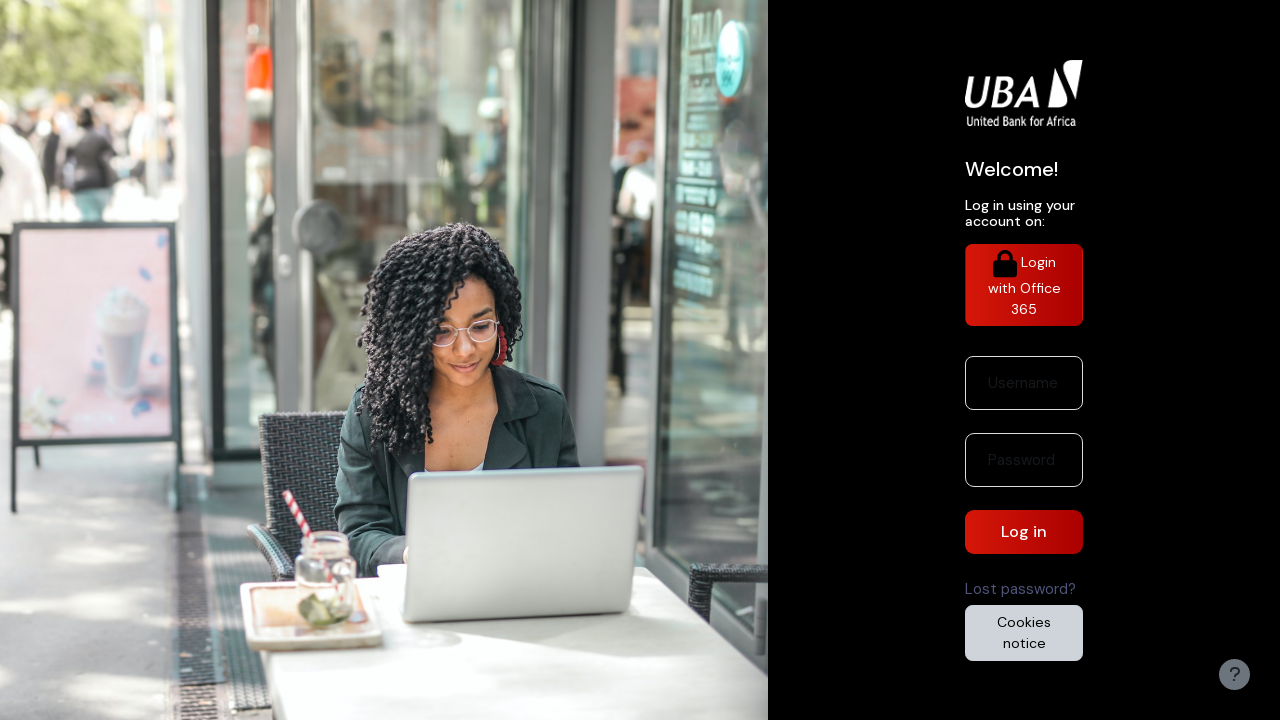

--- FILE ---
content_type: text/html; charset=utf-8
request_url: https://learning.ubagroup.com/login/index.php
body_size: 5714
content:
<!DOCTYPE html>

<html  dir="ltr" lang="en" xml:lang="en">
<head>
    <title>Log in to the site | UBA Academy Learning Platform</title>
    <link rel="shortcut icon" href="https://learning.ubagroup.com/pluginfile.php/1/core_admin/favicon/64x64/1766067843/cropped-UBA-Favicon-192x192.png" />
    <meta http-equiv="Content-Type" content="text/html; charset=utf-8" />
<meta name="keywords" content="moodle, Log in to the site | UBA Academy Learning Platform" />
<link rel="stylesheet" type="text/css" href="https://learning.ubagroup.com/theme/yui_combo.php?rollup/3.18.1/yui-moodlesimple-min.css" /><script id="firstthemesheet" type="text/css">/** Required in order to fix style inclusion problems in IE with YUI **/</script><link rel="stylesheet" type="text/css" href="https://learning.ubagroup.com/theme/styles.php/uba/1766067843_1761657811/all" />
<script>
//<![CDATA[
var M = {}; M.yui = {};
M.pageloadstarttime = new Date();
M.cfg = {"wwwroot":"https:\/\/learning.ubagroup.com","apibase":"https:\/\/learning.ubagroup.com\/r.php\/api","homeurl":{},"sesskey":"BjBDPEOUFI","sessiontimeout":"7200","sessiontimeoutwarning":1200,"themerev":"1766067843","slasharguments":1,"theme":"uba","iconsystemmodule":"core\/icon_system_fontawesome","jsrev":"1764264230","admin":"admin","svgicons":true,"usertimezone":"Africa\/Lagos","language":"en","courseId":1,"courseContextId":2,"contextid":1,"contextInstanceId":0,"langrev":1764264230,"templaterev":"1764264230","siteId":1,"userId":0};var yui1ConfigFn = function(me) {if(/-skin|reset|fonts|grids|base/.test(me.name)){me.type='css';me.path=me.path.replace(/\.js/,'.css');me.path=me.path.replace(/\/yui2-skin/,'/assets/skins/sam/yui2-skin')}};
var yui2ConfigFn = function(me) {var parts=me.name.replace(/^moodle-/,'').split('-'),component=parts.shift(),module=parts[0],min='-min';if(/-(skin|core)$/.test(me.name)){parts.pop();me.type='css';min=''}
if(module){var filename=parts.join('-');me.path=component+'/'+module+'/'+filename+min+'.'+me.type}else{me.path=component+'/'+component+'.'+me.type}};
YUI_config = {"debug":false,"base":"https:\/\/learning.ubagroup.com\/lib\/yuilib\/3.18.1\/","comboBase":"https:\/\/learning.ubagroup.com\/theme\/yui_combo.php?","combine":true,"filter":null,"insertBefore":"firstthemesheet","groups":{"yui2":{"base":"https:\/\/learning.ubagroup.com\/lib\/yuilib\/2in3\/2.9.0\/build\/","comboBase":"https:\/\/learning.ubagroup.com\/theme\/yui_combo.php?","combine":true,"ext":false,"root":"2in3\/2.9.0\/build\/","patterns":{"yui2-":{"group":"yui2","configFn":yui1ConfigFn}}},"moodle":{"name":"moodle","base":"https:\/\/learning.ubagroup.com\/theme\/yui_combo.php?m\/1764264230\/","combine":true,"comboBase":"https:\/\/learning.ubagroup.com\/theme\/yui_combo.php?","ext":false,"root":"m\/1764264230\/","patterns":{"moodle-":{"group":"moodle","configFn":yui2ConfigFn}},"filter":null,"modules":{"moodle-core-maintenancemodetimer":{"requires":["base","node"]},"moodle-core-notification":{"requires":["moodle-core-notification-dialogue","moodle-core-notification-alert","moodle-core-notification-confirm","moodle-core-notification-exception","moodle-core-notification-ajaxexception"]},"moodle-core-notification-dialogue":{"requires":["base","node","panel","escape","event-key","dd-plugin","moodle-core-widget-focusafterclose","moodle-core-lockscroll"]},"moodle-core-notification-alert":{"requires":["moodle-core-notification-dialogue"]},"moodle-core-notification-confirm":{"requires":["moodle-core-notification-dialogue"]},"moodle-core-notification-exception":{"requires":["moodle-core-notification-dialogue"]},"moodle-core-notification-ajaxexception":{"requires":["moodle-core-notification-dialogue"]},"moodle-core-dragdrop":{"requires":["base","node","io","dom","dd","event-key","event-focus","moodle-core-notification"]},"moodle-core-actionmenu":{"requires":["base","event","node-event-simulate"]},"moodle-core-lockscroll":{"requires":["plugin","base-build"]},"moodle-core-handlebars":{"condition":{"trigger":"handlebars","when":"after"}},"moodle-core-event":{"requires":["event-custom"]},"moodle-core-blocks":{"requires":["base","node","io","dom","dd","dd-scroll","moodle-core-dragdrop","moodle-core-notification"]},"moodle-core-chooserdialogue":{"requires":["base","panel","moodle-core-notification"]},"moodle-core_availability-form":{"requires":["base","node","event","event-delegate","panel","moodle-core-notification-dialogue","json"]},"moodle-course-dragdrop":{"requires":["base","node","io","dom","dd","dd-scroll","moodle-core-dragdrop","moodle-core-notification","moodle-course-coursebase","moodle-course-util"]},"moodle-course-management":{"requires":["base","node","io-base","moodle-core-notification-exception","json-parse","dd-constrain","dd-proxy","dd-drop","dd-delegate","node-event-delegate"]},"moodle-course-util":{"requires":["node"],"use":["moodle-course-util-base"],"submodules":{"moodle-course-util-base":{},"moodle-course-util-section":{"requires":["node","moodle-course-util-base"]},"moodle-course-util-cm":{"requires":["node","moodle-course-util-base"]}}},"moodle-course-categoryexpander":{"requires":["node","event-key"]},"moodle-form-dateselector":{"requires":["base","node","overlay","calendar"]},"moodle-form-shortforms":{"requires":["node","base","selector-css3","moodle-core-event"]},"moodle-question-chooser":{"requires":["moodle-core-chooserdialogue"]},"moodle-question-searchform":{"requires":["base","node"]},"moodle-availability_completion-form":{"requires":["base","node","event","moodle-core_availability-form"]},"moodle-availability_date-form":{"requires":["base","node","event","io","moodle-core_availability-form"]},"moodle-availability_grade-form":{"requires":["base","node","event","moodle-core_availability-form"]},"moodle-availability_group-form":{"requires":["base","node","event","moodle-core_availability-form"]},"moodle-availability_grouping-form":{"requires":["base","node","event","moodle-core_availability-form"]},"moodle-availability_profile-form":{"requires":["base","node","event","moodle-core_availability-form"]},"moodle-mod_assign-history":{"requires":["node","transition"]},"moodle-mod_attendance-groupfilter":{"requires":["base","node"]},"moodle-mod_customcert-rearrange":{"requires":["dd-delegate","dd-drag"]},"moodle-mod_quiz-dragdrop":{"requires":["base","node","io","dom","dd","dd-scroll","moodle-core-dragdrop","moodle-core-notification","moodle-mod_quiz-quizbase","moodle-mod_quiz-util-base","moodle-mod_quiz-util-page","moodle-mod_quiz-util-slot","moodle-course-util"]},"moodle-mod_quiz-autosave":{"requires":["base","node","event","event-valuechange","node-event-delegate","io-form","datatype-date-format"]},"moodle-mod_quiz-util":{"requires":["node","moodle-core-actionmenu"],"use":["moodle-mod_quiz-util-base"],"submodules":{"moodle-mod_quiz-util-base":{},"moodle-mod_quiz-util-slot":{"requires":["node","moodle-mod_quiz-util-base"]},"moodle-mod_quiz-util-page":{"requires":["node","moodle-mod_quiz-util-base"]}}},"moodle-mod_quiz-toolboxes":{"requires":["base","node","event","event-key","io","moodle-mod_quiz-quizbase","moodle-mod_quiz-util-slot","moodle-core-notification-ajaxexception"]},"moodle-mod_quiz-questionchooser":{"requires":["moodle-core-chooserdialogue","moodle-mod_quiz-util","querystring-parse"]},"moodle-mod_quiz-modform":{"requires":["base","node","event"]},"moodle-mod_quiz-quizbase":{"requires":["base","node"]},"moodle-message_airnotifier-toolboxes":{"requires":["base","node","io"]},"moodle-report_eventlist-eventfilter":{"requires":["base","event","node","node-event-delegate","datatable","autocomplete","autocomplete-filters"]},"moodle-report_loglive-fetchlogs":{"requires":["base","event","node","io","node-event-delegate"]},"moodle-gradereport_history-userselector":{"requires":["escape","event-delegate","event-key","handlebars","io-base","json-parse","moodle-core-notification-dialogue"]},"moodle-qbank_editquestion-chooser":{"requires":["moodle-core-chooserdialogue"]},"moodle-tool_lp-dragdrop-reorder":{"requires":["moodle-core-dragdrop"]},"moodle-assignfeedback_editpdf-editor":{"requires":["base","event","node","io","graphics","json","event-move","event-resize","transition","querystring-stringify-simple","moodle-core-notification-dialog","moodle-core-notification-alert","moodle-core-notification-warning","moodle-core-notification-exception","moodle-core-notification-ajaxexception"]}}},"gallery":{"name":"gallery","base":"https:\/\/learning.ubagroup.com\/lib\/yuilib\/gallery\/","combine":true,"comboBase":"https:\/\/learning.ubagroup.com\/theme\/yui_combo.php?","ext":false,"root":"gallery\/1764264230\/","patterns":{"gallery-":{"group":"gallery"}}}},"modules":{"core_filepicker":{"name":"core_filepicker","fullpath":"https:\/\/learning.ubagroup.com\/lib\/javascript.php\/1764264230\/repository\/filepicker.js","requires":["base","node","node-event-simulate","json","async-queue","io-base","io-upload-iframe","io-form","yui2-treeview","panel","cookie","datatable","datatable-sort","resize-plugin","dd-plugin","escape","moodle-core_filepicker","moodle-core-notification-dialogue"]},"core_comment":{"name":"core_comment","fullpath":"https:\/\/learning.ubagroup.com\/lib\/javascript.php\/1764264230\/comment\/comment.js","requires":["base","io-base","node","json","yui2-animation","overlay","escape"]}},"logInclude":[],"logExclude":[],"logLevel":null};
M.yui.loader = {modules: {}};

//]]>
</script>

<meta name="moodle-validation" content="22382cf61d9745ec65f4ea906ec5ae17">



<meta name="robots" content="noindex" />
    <meta name="viewport" content="width=device-width, initial-scale=1.0">
</head>
<body  id="page-login-index" class="format-site  path-login chrome dir-ltr lang-en yui-skin-sam yui3-skin-sam learning-ubagroup-com pagelayout-login course-1 context-1 notloggedin theme uses-drawers preloader-visible" data-barba="wrapper">

  <!-- preloader start -->
  <div class="preloader js-preloader">
    <div class="preloader__bg"></div>
  </div>
  <!-- preloader end -->

 <main class="main-content bg-beige-1">


 <div class="content-wrapper  js-content-wrapper">
    <section class="form-page js-mouse-move-container">
        <div class="form-page__img bg-dark-1" id="bg-dark-login">
        
         
        </div>

        <div class="form-page__content lg:py-50">
          <div class="container">
            <div class="row justify-center items-center">
              <div class="col-xl-6 col-lg-6">
                <div class="toast-wrapper mx-auto py-0 fixed-top" role="status" aria-live="polite"></div>
                    <div>
    <a class="visually-hidden-focusable" href="#maincontent">Skip to main content</a>
</div><script src="https://learning.ubagroup.com/lib/javascript.php/1764264230/lib/polyfills/polyfill.js"></script>
<script src="https://learning.ubagroup.com/theme/yui_combo.php?rollup/3.18.1/yui-moodlesimple-min.js"></script><script src="https://learning.ubagroup.com/lib/javascript.php/1764264230/lib/javascript-static.js"></script>
<script src="https://learning.ubagroup.com/theme/javascript.php/uba/1766067843/head"></script>
<script>
//<![CDATA[
document.body.className += ' jsenabled';
//]]>
</script>


                <div class="px-50 py-50 md:px-25 md:py-25 rounded-16">
                     <div role="main"><span id="maincontent"></span><div class="loginform">
                    <div id="loginlogo" class="login-logo">
                        <img id="logoimage" src="https://learning.ubagroup.com/pluginfile.php/1/core_admin/logo/0x200/1766067843/UBA-Logo_white.png" class="img-fluid" alt="UBA Academy Learning Platform"/>
                        <h1 class="login-heading sr-only">Log in to UBA Academy Learning Platform</h1>
                    </div>
                <h3 class="text-30 lh-13" id="login-welcome">Welcome!</h3>
        <div class="login-identityproviders">
            <h2 class="login-heading">Log in using your account on:</h2>
                <a class="btn login-identityprovider-btn btn-block" href="https://learning.ubagroup.com/auth/oidc/">
                        <img src="https://learning.ubagroup.com/theme/image.php/uba/core/1766067843/t/locked" alt="" width="24" height="24"/>
                    Login with Office 365
                </a>
        </div>

       <div class="login-divider"></div>
   
        <form class="login-form contact-form respondForm__form row y-gap-20 pt-30" action="https://learning.ubagroup.com/login/index.php" method="post" id="login">
            <input id="anchor" type="hidden" name="anchor" value="">
            <script>document.getElementById('anchor').value = location.hash;</script>
            <input type="hidden" name="logintoken" value="I3LKejhmMauqfLWuawtHTPHqi6M3TB9g">
            <div class="login-form-username mb-3">
                <label for="username" class="sr-only text-16 lh-1 fw-500 text-dark-1 mb-10">
                        Username
                </label>
                <input type="text" name="username" id="username" class="form-control form-control-lg" value="" placeholder="Username" autocomplete="username">
            </div>
           
            <div class="login-form-password mb-3">
                <label for="password" class="sr-only text-16 lh-1 fw-500 text-dark-1 mb-10">Password</label>
                <input type="password" name="password" id="password" value="" class="form-control form-control-lg" placeholder="Password" autocomplete="current-password">
            </div>
            <div class="login-form-submit mb-3">
                <button class="btn btn-primary btn-lg" type="submit" id="loginbtn">Log in</button>
            </div>
            <div class="login-form-forgotpassword mb-3">
                <a href="https://learning.ubagroup.com/login/forgot_password.php">Lost password?</a>
            </div>
        </form>
    
    <div class="login-divider"></div>
    <div class="d-flex">
        <button type="button" class="btn btn-secondary"  data-modal="alert" data-modal-title-str='["cookiesenabled", "core"]'  data-modal-content-str='["cookiesenabled_help_html", "core"]'>Cookies notice</button>
    </div>
</div></div>
                </div>
              </div>
            </div>
          </div>
        </div>
      </section>
         
      
              
              <footer id="page-footer" class="footer-popover bg-white">
                  <div data-region="footer-container-popover">
                      <button class="btn btn-icon rounded-circle bg-secondary btn-footer-popover" data-action="footer-popover" aria-label="Show footer">
                          <i class="icon fa fa-question fa-fw " aria-hidden="true" ></i>
                      </button>
                  </div>
                  <div class="footer-content-popover container" data-region="footer-content-popover">
                          <div class="footer-section p-3 border-bottom">
              
              
                                  <div class="footer-support-link"><a href="https://learning.ubagroup.com/user/contactsitesupport.php"><i class="icon fa-regular fa-envelope fa-fw " aria-hidden="true" ></i>Contact site support</a></div>
                          </div>
                      <div class="footer-section p-3 border-bottom">
                          <div class="logininfo">
                              <div class="logininfo">You are not logged in.</div>
                          </div>
                          <div class="tool_usertours-resettourcontainer">
                          </div>
              
                          <div class="tool_dataprivacy"><a href="https://learning.ubagroup.com/admin/tool/dataprivacy/summary.php">Data retention summary</a></div><div><a class="mobilelink" href="https://download.moodle.org/mobile?version=2025100600.02&amp;lang=en&amp;iosappid=1531517973&amp;androidappid=com.moodle.ubalearn">Get the mobile app</a></div>
                          <script>
//<![CDATA[
var require = {
    baseUrl : 'https://learning.ubagroup.com/lib/requirejs.php/1764264230/',
    // We only support AMD modules with an explicit define() statement.
    enforceDefine: true,
    skipDataMain: true,
    waitSeconds : 0,

    paths: {
        jquery: 'https://learning.ubagroup.com/lib/javascript.php/1764264230/lib/jquery/jquery-3.7.1.min',
        jqueryui: 'https://learning.ubagroup.com/lib/javascript.php/1764264230/lib/jquery/ui-1.14.1/jquery-ui.min',
        jqueryprivate: 'https://learning.ubagroup.com/lib/javascript.php/1764264230/lib/requirejs/jquery-private'
    },

    // Custom jquery config map.
    map: {
      // '*' means all modules will get 'jqueryprivate'
      // for their 'jquery' dependency.
      '*': { jquery: 'jqueryprivate' },

      // 'jquery-private' wants the real jQuery module
      // though. If this line was not here, there would
      // be an unresolvable cyclic dependency.
      jqueryprivate: { jquery: 'jquery' }
    }
};

//]]>
</script>
<script src="https://learning.ubagroup.com/lib/javascript.php/1764264230/lib/requirejs/require.min.js"></script>
<script>
//<![CDATA[
M.util.js_pending("core/first");
require(['core/first'], function() {
require(['core/prefetch'])
;
M.util.js_pending('filter_mathjaxloader/loader'); require(['filter_mathjaxloader/loader'], function(amd) {amd.configure({"mathjaxurl":"https:\/\/cdn.jsdelivr.net\/npm\/mathjax@3.2.2\/es5\/tex-mml-chtml.js","mathjaxconfig":"","lang":"en"}); M.util.js_complete('filter_mathjaxloader/loader');});;
require(["media_videojs/loader"], function(loader) {
    loader.setUp('en');
});;

require(['theme_boost/footer-popover'], function(FooterPopover) {
    FooterPopover.init();
});
;

M.util.js_pending('theme_boost/loader');
require(['theme_boost/loader', 'theme_boost/drawer'], function(Loader, Drawer) {
    Drawer.init();
    M.util.js_complete('theme_boost/loader');
});
;

        require(['core/togglesensitive'], function(ToggleSensitive) {
            ToggleSensitive.init("password", 1);
        });
    require(['core_form/submit'], function(Submit) {
        Submit.init("loginbtn");
    });
;
M.util.js_pending('core/notification'); require(['core/notification'], function(amd) {amd.init(1, []); M.util.js_complete('core/notification');});;
M.util.js_pending('core/log'); require(['core/log'], function(amd) {amd.setConfig({"level":"warn"}); M.util.js_complete('core/log');});;
M.util.js_pending('core/page_global'); require(['core/page_global'], function(amd) {amd.init(); M.util.js_complete('core/page_global');});;
M.util.js_pending('core/utility'); require(['core/utility'], function(amd) {M.util.js_complete('core/utility');});;
M.util.js_pending('core/storage_validation'); require(['core/storage_validation'], function(amd) {amd.init(null); M.util.js_complete('core/storage_validation');});
    M.util.js_complete("core/first");
});
//]]>
</script>
<script>
//<![CDATA[
M.str = {"moodle":{"lastmodified":"Last modified","name":"Name","error":"Error","info":"Information","yes":"Yes","no":"No","cancel":"Cancel","confirm":"Confirm","areyousure":"Are you sure?","closebuttontitle":"Close","unknownerror":"Unknown error","file":"File","url":"URL","collapseall":"Collapse all","expandall":"Expand all"},"repository":{"type":"Type","size":"Size","invalidjson":"Invalid JSON string","nofilesattached":"No files attached","filepicker":"File picker","logout":"Logout","nofilesavailable":"No files available","norepositoriesavailable":"Sorry, none of your current repositories can return files in the required format.","fileexistsdialogheader":"File exists","fileexistsdialog_editor":"A file with that name has already been attached to the text you are editing.","fileexistsdialog_filemanager":"A file with that name has already been attached","renameto":"Rename to \"{$a}\"","referencesexist":"There are {$a} links to this file","select":"Select"},"admin":{"confirmdeletecomments":"Are you sure you want to delete the selected comment(s)?","confirmation":"Confirmation"},"debug":{"debuginfo":"Debug info","line":"Line","stacktrace":"Stack trace"},"langconfig":{"labelsep":": "}};
//]]>
</script>
<script>
//<![CDATA[
(function() {M.util.help_popups.setup(Y);
 M.util.js_pending('random6970436fe37752'); Y.on('domready', function() { M.util.js_complete("init");  M.util.js_complete('random6970436fe37752'); });
})();
//]]>
</script>

                      </div>
                      <div class="footer-section p-3">
                          <div>Powered by <a href="https://moodle.com">Moodle</a></div>
                      </div>
                  </div>
              
                  <div class="footer-content-debugging footer-dark bg-dark text-light">
                      <div class="container-fluid footer-dark-inner">
                          
                      </div>
                  </div>
              </footer>
                
 </div>

</main>







<script type="text/javascript" src="/_Incapsula_Resource?SWJIYLWA=719d34d31c8e3a6e6fffd425f7e032f3&ns=2&cb=1472732585" async></script></body></html>